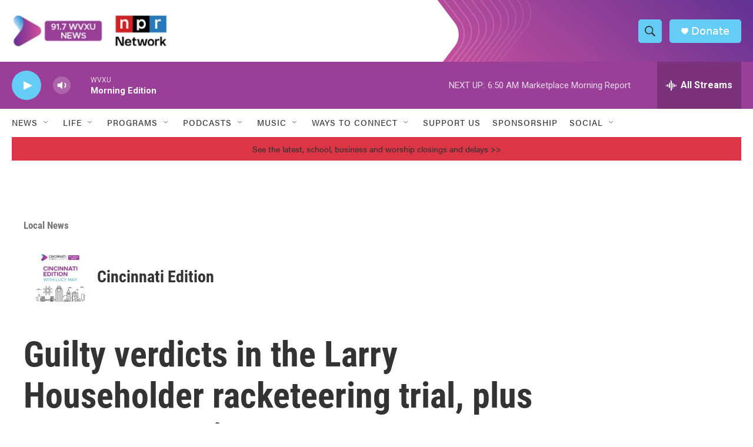

--- FILE ---
content_type: text/html; charset=utf-8
request_url: https://www.google.com/recaptcha/api2/aframe
body_size: 136
content:
<!DOCTYPE HTML><html><head><meta http-equiv="content-type" content="text/html; charset=UTF-8"></head><body><script nonce="dDEFeM4C7wH_bSpqe5-p5Q">/** Anti-fraud and anti-abuse applications only. See google.com/recaptcha */ try{var clients={'sodar':'https://pagead2.googlesyndication.com/pagead/sodar?'};window.addEventListener("message",function(a){try{if(a.source===window.parent){var b=JSON.parse(a.data);var c=clients[b['id']];if(c){var d=document.createElement('img');d.src=c+b['params']+'&rc='+(localStorage.getItem("rc::a")?sessionStorage.getItem("rc::b"):"");window.document.body.appendChild(d);sessionStorage.setItem("rc::e",parseInt(sessionStorage.getItem("rc::e")||0)+1);localStorage.setItem("rc::h",'1769428058979');}}}catch(b){}});window.parent.postMessage("_grecaptcha_ready", "*");}catch(b){}</script></body></html>